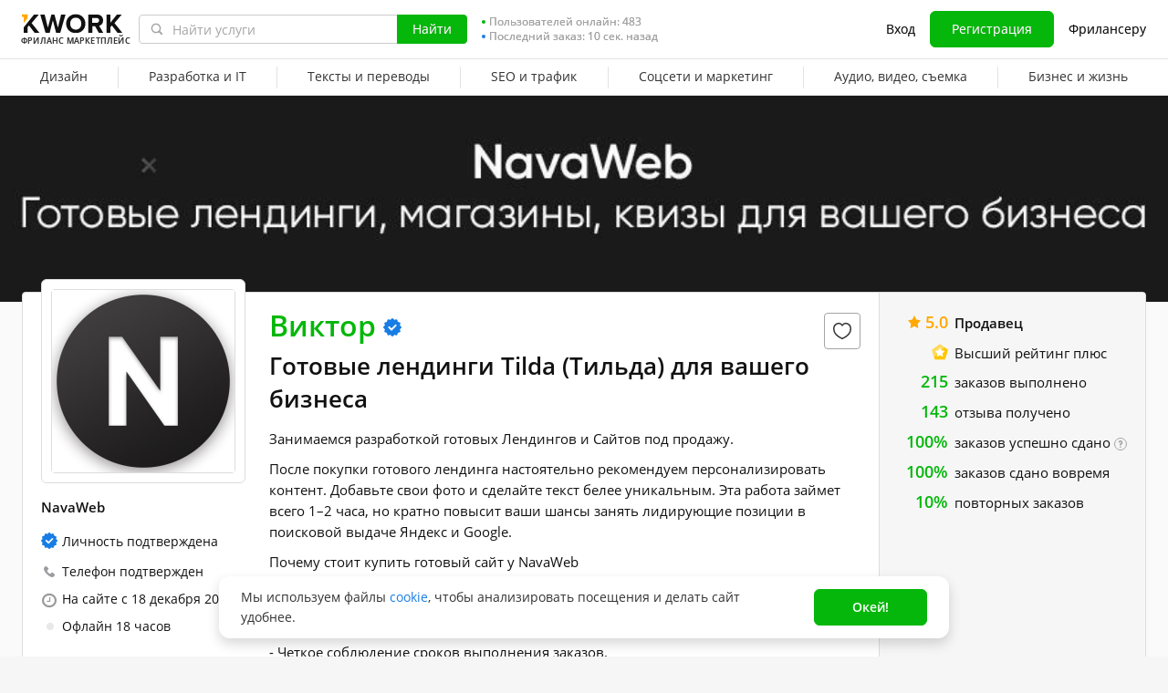

--- FILE ---
content_type: image/svg+xml
request_url: https://cdn-edge.kwork.ru/images/avatar/noprofilepicture.svg
body_size: 380
content:
<svg xmlns="http://www.w3.org/2000/svg" width="420" height="420" fill="none"><path d="M0 418.997l4.131-4.014c2.882-2.8 5.83-4.487 9.75-5.578 47.764-13.3 107.877-42.151 127.929-61.398 6.567-6.305 13.453-16.993 16.22-25.177 1.873-5.539 2.123-8.074 1.772-17.962-.526-14.838-2.772-20.129-13.164-31.018-10.265-10.758-13.879-19.305-16.175-38.261-.388-3.201-1.113-4.878-2.267-5.246-3.035-.969-12.278-9.192-15.617-13.894-7.197-10.135-9.551-27.337-4.959-36.244 1.796-3.485 6.346-7.643 9.52-8.703.685-.229.498-2.231-.542-5.824-5.537-19.121-7.332-47.686-4.011-63.834 3.608-17.548 8.267-27.104 18.335-37.604 11.465-11.957 28.956-22.388 47.233-28.168 8.316-2.63 19.694-3.944 31.845-4.071 12.151.128 23.529 1.441 31.845 4.071 18.277 5.781 35.768 16.212 47.233 28.168 10.068 10.5 14.727 20.056 18.335 37.604 3.321 16.148 1.526 44.713-4.011 63.834-1.04 3.593-1.227 5.595-.542 5.824 3.174 1.06 7.724 5.218 9.52 8.703 4.592 8.907 2.238 26.109-4.959 36.244-3.339 4.702-12.582 12.925-15.617 13.894-1.154.368-1.879 2.045-2.267 5.246-2.296 18.956-5.91 27.503-16.175 38.261-10.392 10.889-12.638 16.18-13.164 31.018-.351 9.888-.101 12.423 1.772 17.962 2.767 8.184 9.653 18.872 16.22 25.177 20.052 19.247 80.165 48.098 127.929 61.398 3.92 1.091 6.868 2.778 9.75 5.578l4.131 4.014V420H0v-1.003z" fill="#fff"/></svg>

--- FILE ---
content_type: text/javascript
request_url: https://cdn-edge.kwork.ru/js/locales/ru_RU/header.js?ver=274b198749ca0f0fe7_cors
body_size: 14717
content:
var translationsObject44371236507837761 = {"components/text-counter":{"maxText":"{{0}} из {{1}}","maxSymbolsText":"{{0}} из {{1}} символов","minText":"{{0}} из {{1}} минимум","minSymbolsText":"{{0}} из {{1}} символов минимум","bothText":"{{0}} из {{1}} (минимум {{2}})","bothSymbolsText":"{{0}} из {{1}} символов (минимум {{2}})"},"components/signup/signup":{"enterEmailAddress":"Нужно ввести адрес электронной почты","invalidEmailAddress":"Некорректный адрес электронной почты","registerPopupTitle":"Регистрация","email":"Электронная почта","enterPromoCode":"Введите промокод","promoCodeTitle":"Промокод","iHavePromoCode":"У меня есть промокод","buyer":"покупатель","seller":"продавец","next":"Далее","loginLength":"От 4 до 20 символов","loginOnlyLatin":"Только латинские буквы, цифры и знаки - и _","minPasswordLength":"Минимальная длина - 5 символов","passwordSimpleCombinations":"Не используйте логин в качестве пароля и простые комбинации, например 12345678","loginEmpty":"Нужно ввести логин","loginMustContainLeast4Characters":"Логин должен быть не короче 4-х символов","loginShouldNotExceed":"Логин не может быть длиннее {{0}} символов","loginMustContainOnlyLatinLetters":"Логин может содержать только латинские буквы, цифры и знаки - и _","passwordEmpty":"Нужно ввести пароль","doesNotAcceptMessages":"{{0}} не принимает сообщения от {{1}}. Используйте другой email, пожалуйста","fakeLogin":"Пожалуйста, укажите имя, не содержащее {{word}}","loginAlreadyTakenAddSymbols":"Такой логин занят, добавьте символы для уникальности","confirmNotRobot":"Подтвердите, что вы не робот","notAcceptMessages":"{{0}} не принимает сообщения от Kwork. Используйте другой email, пожалуйста","emailAssociatedWithDeletedKworkAccount":"Этот email уже использовался в аккаунте, который был удалён. Повторное использование email невозможно.","maximumEmailLength":"Максимальная длина email - {{0}} символов","chooseUsername":"Ваш логин (будет виден всем)","username":"Логин","emailForPhone":"Добавьте электронную почту","password":"Пароль","joinNow":"Зарегистрироваться","continueFacebook":"Войти через Facebook","loginViaVkontakte":"Войти через Вконтакте","orRegisterVia":"или","alreadyRegistered":"Уже зарегистрированы?","signInLinkTitle":"Войти","returnToLogin":"Вернуться ко входу"},"pages/settings/settings":{"passwordMustContainLeast":"Длина пароля должна быть не менее 5 символов","enterNewPassword":"Пожалуйста, введите новый пароль","passwordsNotMatch":"Пароль и подтверждение пароля не совпадают"},"components/change-password":{"newPassword":"Новый пароль","reEnterNewPassword":"Новый пароль (еще раз)","savePassword":"Сохранить пароль","passwordReset":"Восстановление пароля"},"components/login":{"signIn":"Вход","printEmailSignup":"Введите адрес электронной почты, на который был зарегистрирован аккаунт","resetPassword":"Сбросить пароль","sentAuthLinkNotificationText":"Для безопасности аккаунта воспользуйтесь ссылкой для входа, которую мы отправили на вашу почту. {{openTag}}Нужна помощь?{{closeTag}}","emailOrLogin":"Электронная почта или логин","password":"Пароль","toSignIn":"Войти","rememberMe":"Запомнить меня","forgotYourPassword":"Забыли пароль?","signWithGoogle":"Войти с Google","signWithApple":"Войти с Apple","newToKwork":"Нет аккаунта?","joinNow":"Зарегистрироваться"},"components/auth/auth-phone":{"authPhoneTitle":"Подтверждение личности"},"components/phone-setting-modal/recaptcha-mixin":{"confirmNotRobot":"Подтвердите, что вы не робот"},"pages/oauth-email":{"emailPlaceholder":"Введите адрес электронной почты","email":"Электронная почта","loginPlaceholder":"Имя аккаунта","login":"Логин","signup":"Зарегистрироваться"},"components/form-agreement/form-agreement":{"termsAgreementText":"Я ознакомлен(а), понимаю и принимаю {{termsLinkOpen}}Пользовательское соглашение{{termsLinkClose}}.","agreementText":"Я ознакомлен(а), понимаю и принимаю {{termsLink}}, {{privacyLink}}. Согласен(а) на сбор и обработку персональных данных в соответствии с 152-ФЗ и на получение email-рассылок","policyAgreementText":"Я ознакомлен(а) с {{policyLinkOpen}}Политикой обработки персональных данных{{policyLinkClose}}.","marketingAgreementText":"Я {{linkTagOpen}}согласен{{linkTagClose}} получать маркетинговые email рассылки.","errorText":"Обязательно"},"components/signup/signup-phone":{"incorrectCode":"Неверный код","confirmPhoneCodeText":"Звонок совершен на номер <strong>{{phone}}</strong>. Пожалуйста, введите последние 4 цифры звонящего номера.","confirm":"Подтвердить","reSendCode":"Запросить код повторно","enterYourPhoneNumber":"Номер телефона не указан","registerViaPhone":"Зарегистрироваться через телефон","registerViaEmail":"Зарегистрироваться через Email"},"components/auth/auth-two-factor":{"email":"E-mail","phone":"Телефон","unknownDeviceOrPlace":"Вы входите с незнакомого устройства или места.","infoTextGetCode":"Получите и введите одноразовый код для подтверждения, что вы - владелец аккаунта.","codeSended":"Код отправлен на <b>{{value}}</b>","selectMethod":"Выберите способ получения кода:","sendCode":"Получить код","sendCodeEmail":"Получить код на e-mail","sendCodeRepeat":"Отправить код повторно {{time}}","footerInfo":"Мы стремимся защитить ваш аккаунт от несанкционированного доступа. Введите полученный код для подтверждения, что вы - владелец аккаунта."},"common/login-popup":{"regainAccessContactSupport":"Для восстановления доступа к аккаунту обратитесь в {{openTag}}Службу Техподдержки{{closeTag}}.","exceededPhoneNumberVerificationLimit":"Лимит допустимых проверок телефонного номера исчерпан. Авторизация в аккаунт недоступна."},"components/nds-invoices-modal":{"serviceFee":"Сервисный сбор Kwork","nds":"НДС","total":"Итого","untilTheEnd2024":"Было до конца 2024","notTaxable":"Не облагается","sinceTheBeginning2025":"Было в 2025","reducedAsMuchAsPossible":"снизили, насколько возможно","sinceTheBeginning2026":"Стало с начала 2026","sinceSummer2026":"Будет с лета 2026","fromTo":"от {{from}}% до {{to}}%","includedInServiceFee":"Включен в сервисный сбор","modalTitle":"Счета с НДС с 2026 года","button":"Понятно","text1":"В связи со вступлением в силу закона от 12.07.2024 №176-Ф3 к сумме пополнения добавляется НДС.","text2":"Это немного увеличит общую комиссию при пополнении несмотря на то, что мы уменьшили сервисный сбор.","greenText":"Но есть отличная новость. В течение 2026 года, ориентировочно к концу осени, мы переведем вас на новый сервис безналичных безопасных сделок, в котором суммарная комиссия составит всего от {{from}}% до {{to}}%."},"legacy-js/refill-commission":{"refillWithMinCommissionTooltip":"Помогает обеспечивать работу Kwork 24/7, оплачивать платежные комиссии и развивать маркетплейс. Сервисный сбор составляет {{0}}% от суммы пополнения, но не менее {{1}}.","refillWithFixedCommissionTooltip":"Помогает обеспечивать работу Kwork 24/7, оплачивать платежные комиссии и развивать маркетплейс. Сервисный сбор составляет {{0}}% от суммы пополнения плюс {{1}}.","refillCommissionTooltip":"Помогает обеспечивать работу Kwork 24/7, оплачивать платежные комиссии и развивать маркетплейс. Сервисный сбор составляет {{0}}, а для сумм от {{1}} - всего {{2}}%.","refillCommissionAdd":"+ сервисный сбор:","refillProviderFeeAdd":"+ комиссия платежной системы"},"components/tochka-bank-modal":{"modalTitle":"Детали заказа","button":"Перейти к оплате","textBottom":"Для оплаты вы будете перенаправлены на сайт","bankName":"АО «Точка Банк»","price":"Цена","serviceFee":"Сервисный сбор","summary":"Итого","securityTitle":"Гарантия безопасности заказа","securityMessage":"Ваши средства под защитой Kwork на время выполнения заказа. Продавец получает оплату после того, как вы проверите и примите заказ. Гарантия возврата 100% в случае просрочки или невыполнения заказа."},"components/balance-popup":{"minimalBillRefillBalanceWithCommission":"Пополнение по безналичному переводу возможно на сумму не менее {{minBalance}} руб. Сервисный сбор от {{minCommission}}% до {{maxCommission}}% в зависимости от суммы пополнения.","minimalBillRefillBalanceOld":"Пополнение по безналичному переводу возможно на сумму не менее {{minBalance}} руб. Сервисный сбор при пополнении счета через банк составляет","minimalBillRefillBalance":"Пополнение по безналичному переводу возможно на сумму не менее {{minBalance}} руб. Сервисный сбор при пополнении счета через банк составляет {{commission}}%","addFundsToBalance":"Пополнение баланса","goToPayment":"Перейти к оплате","addFunds":"Пополнить баланс","createInvoice":"Выписать счет","cardCountryTitleEn":"Пожалуйста, выберите страну использования вашей банковской карты:","cardCountryTitle":"Страна карты","enterAmount":"Введите сумму","enterAmountGreaterThan":"Введите сумму от {{0}} руб","minimumValue":"{{min}} минимум","minimumAmount":"Минимальная сумма","maximumAmount":"Максимальная сумма","termsOfService":"Оплачивая заказ, вы принимаете условия {{openTag}}Договора-оферты{{closeTag}}","closeBalancePopup":"Отмена","keepEnoughFunds":"Пополняйте с запасом, чтобы {{tagBr}}всегда заказывать в один клик","paymentMethod":"Способ оплаты","payPal":"Вы не можете пополнять счет через PayPal. Пожалуйста, выберите другой вариант.","cardCountryTitleTooltip":"Для обработки платежей мы используем различные платежные сервисы, в зависимости от страны вашей карты","cardCountryPlaceholder":"Выберите страну вашей карты","amount":"Сумма, ","summary":"Итого","withNds":"+ НДС.","serviceFeeLearnMore":"Подробнее","serviceFee":"Сервисный сбор","serviceFeeVAT":"+ НДС ({{ndsPercent}}%)","serviceFeeTotal":"Итого к оплате"},"components/payer-company-link":{"companyLinkTooltip":"Ваша компания отправлена на проверку. Мы сообщим, как только она будет проверена. Если компания проверяется дольше 5 минут, обратитесь в {{linkOpen}}Службу Поддержки{{linkClose}}.","addCompany":"Добавить компанию","businessTooltip":"В бизнес-аккаунте можно оплачивать услуги фрилансеров с расчетного счета. В личном аккаунте - банковской картой физического лица.","businessTooltipLink":"Подробнее","business":"Бизнес","private":"Личный"},"js/bill-form-modal/bill-form-modal-field":{"legacyTranslation2":"Возможен ввод только русских букв","legacyTranslation3":"Недостаточно цифр","legacyTranslation5":"не может содержать более {{0}} цифр","legacyTranslation4":"должен содержать {{0}} цифр"},"components/bill-form-modal/account-statement":{"ofertaAgreementText":"Принимаю {{ofertaAgreementLinkOpen}}Договор-оферту{{ofertaAgreementLinkClose}}.","policyAgreementText":"Даю {{approvalLinkOpen}}согласие{{approvalLinkClose}} на обработку моих персональных данных в соответствии с {{policyLinkOpen}}Политикой обработки персональных данных{{policyLinkClose}}.","attentionOneEntity":"Пополнять баланс аккаунта безналом можно только с одного юрлица. После первой успешной оплаты к вашему аккаунту будет привязано юрлицо, с которого поступит оплата.","edoTip":"Если вам нужны оригиналы документов, вы можете настроить ЭДО на странице Баланса. Оригиналы документов  в бумажном виде не предоставляются.","ofertaAgreementErrorText":"Необходимо принять Договор-оферту","policyAgreementErrorText":"Необходимо дать согласие на обработку персональных данных"},"components/bill-form-modal/bill-form-modal":{"changeAccountStatementTitle":"Изменение реквизитов компании","changeAccountStatementText":"Для изменения реквизитов компании, напишите в {{tagOpen}}Службу поддержки{{tagClose}}.","back":"Назад","writeSupport":"Написать в Службу поддержки"},"components/ban-ru-modal":{"accessTitle":"Доступ ограничен","notResident":"Я не резидент РФ","previewText":"К сожалению, вынуждены сообщить, что резиденты РФ в настоящее время не могут использовать сайт Kwork.com. Приносим извинения за временные неудобства. Как только ситуация изменится, мы обязательно вам сообщим.","notResidentTitle":"Доступ ограничен","confirm":"Подтверждаю","location":"Произошла ошибка, и вы не резидент РФ? Пожалуйста следуйте инструкции:","checkboxLabel":"Я подтверждаю, что не являюсь резидентом РФ"},"components/country-select-modal":{"modalTitle":"Выберите свой регион","send":"OK","regionSelectPlaceholder":"Выберите регион"},"components/fssp-warning-modal":{"text2":"ФССП (Федеральная служба судебных приставов) прислала в банк Точка требование о заморозке средств вашей компании по {{linkTagOpen}}исполнительному производству{{linkTagClose}}. Для урегулирования ситуации обратитесь к судебному приставу, запустившему исполнительное производство.","title":"Почему заморожены средства?","button":"Понятно","text1":"Средства, которые вы внесли безналичным способом от лица компании, хранятся на виртуальном балансе номинального счета в банке Точка. Ваша компания является бенефициаром этих средств (Статья 860.1 ГК РФ)."},"pages/header/general":{"submenuVeryPopular":"Очень популярная рубрика","submenuNew":"Новый","submenuBeta":"БЕТА","logoSubtext":"Фриланс маркетплейс","menuItemSignIn":"Вход","forFreelancers":"Фрилансеру","emptyInbox":"У вас пока нет новых сообщений.","emptyNotification":"У вас пока нет новых уведомлений.","menuItemChat":"Чат","onlineUsers":"Пользователей онлайн","lastOrderDate":"Последний заказ: {{time}} назад","menuItemOrders":"Заказы","menuItemExchange":"Проекты","menuItemFavorites":"Избранное","menuItemKworks":"Кворки","menuItemProjects":"Биржа","menuItemPortfolio":"Портфолио","menuItemAnalytics":"Аналитика","menuItemMore":"Еще","leaveYourFeedbackAboutKwork":"Оставьте свое мнение о Kwork и получите награду в профиль.","goToSurvey":"Перейти к опросу","newRequest":["{{openTag}}+%count%{{closeTag}} новый проект за сутки","{{openTag}}+%count%{{closeTag}} новых проекта за сутки","{{openTag}}+%count%{{closeTag}} новых проектов за сутки"]},"components/price-with-currency/price-with-currency":{"from":"от ","rubles":["рубль","рубля","рублей"]},"components/cart":{"cartCountFull":"Количество","cartKworkName":"Кворк","cartCount":"Кол-во","cartOptions":"Доп. опции","cartPrice":"Сумма","cartButton":"Заказать","cartEmpty":"Корзина пуста. Но так быть не должно ;)<br>Добавляйте кворки, делайте заказы!","extraOption":["{{0}} опция","{{0}} опции","{{0}} опций"]},"components/balance-dropdown":{"fsppBalanceValue":"{{amount}} руб.","fsppBalanceTotal":"Всего:","fsppBalanceLocked":"Заморожено ФССП:","fsppBalanceAvailable":"Доступно:","fsppBalanceLink":"Подробнее","addFunds":"Пополнить баланс"},"components/support-phones/support-phones":{"needHelp":"Все еще нужна помощь?","contactUs":"Свяжитесь с нами по адресу {{supportEmail}}","callUs":"Или позвоните нам","changeLocation":"Сменить местоположение"},"legacy-translations":{"publicHtmlThemesComponentsHeaderNotificationsDropdownboxTpl1":"У вас пока нет новых уведомлений.","srcClassesHelpersJs1":"Январь","srcClassesHelpersJs2":"Февраль","srcClassesHelpersJs3":"Март","srcClassesHelpersJs4":"Апрель","srcClassesHelpersJs5":"Май","srcClassesHelpersJs6":"Июнь","srcClassesHelpersJs7":"Июль","srcClassesHelpersJs8":"Август","srcClassesHelpersJs9":"Сентябрь","srcClassesHelpersJs10":"Октябрь","srcClassesHelpersJs11":"Ноябрь","srcClassesHelpersJs12":"Декабрь","srcClassesHelpersJs13":"год","srcClassesHelpersJs14":"года","srcClassesHelpersJs15":"лет","srcClassesHelpersJs16":"месяц","srcClassesHelpersJs17":"месяца","srcClassesHelpersJs18":"месяцев","srcClassesHelpersJs19":" и "},"common/menu":{"buyer":"Я покупатель","seller":"Я продавец","kwork10Years":"Отмечаем ДР Kwork вместе!","menuBlackFridayTextLink":"ЧП! -50% на кворки","winIphone":"Выиграйте iPhone 16","profile":"Профиль","settings":"Настройки","menuCashFlow":"Денежный Поток","hidden":"Черный список","help":"Помощь","employed":"Увеличьте доход на 47%","moderation":"Модерация","logout":"Выйти"},"pages/index/worker-status":{"helpYouCanActivateYourKwork":"Можно активировать кворки, установив статус «Принимаю заказы» или временно отключить их, установив статус «Занят».","helpWhyChangeStatus":"Зачем приостанавливать кворки?","helpFailureSellActiveKwork":"Отказ от продажи активного кворка снижает рейтинг ответственности. Кворки хуже ранжируются, а продажи падают. Чтобы не допускать снижения рейтинга, установите статус «Занят», когда не готовы принимать новые заказы.","helpFaqTitle":"Частые вопросы","helpAffectedIfBusy":"1. Если установить статус «Занят», кворки будут ранжироваться хуже?","helpAffectedIfBusyAnswer":"Нет. Рейтинг кворков не меняется. Они лишь временно скрываются из каталога.","helpDoesStatusAffectOrders":"2. Влияет ли статус на текущие заказы?","helpDoesStatusAffectOrdersAnswer":"Нет. Их нужно выполнить как обычно в срок и качественно.","helpChangeStatus":"3. Как поменять статус?","helpChangeStatusAnswer":"Просто нажмите на переключатель. Также поменять статус можно на странице «Мои кворки».","statusFree":"Принимаю заказы","busy":"Занят","changeStatus":"Изменить статус","unpauseTitle":"Настройка активации","unpauseAllKworks":"активировать все кворки","unpauseActiveBeforeBusy":"активировать кворки, которые были активны до включения статуса «Занят»"},"components/custom-search":{"legacyTranslation1":"Недавний поиск","legacyTranslation2":"Очистить","legacyTranslation3":"Пользователи с логином","placeholderFindServices":"Найти услуги","services":"Услуги","buttonSearch":"Найти"},"time":{"todayCapitalLetter":"Сегодня","yesterdayCapitalLetter":"Вчера","dayCountShort":"{{0}} д.","hourCountShort":"{{0}} ч.","minuteCountShort":"{{0}} мин.","secondCountShort":"{{0}} сек.","january":["январь","января","января"],"february":["февраль","февраля","февраля"],"march":["март","марта","марта"],"april":["апрель","апреля","апреля"],"may":["май","мая","мая"],"june":["июнь","июня","июня"],"july":["июль","июля","июля"],"august":["август","августа","августа"],"september":["сентябрь","сентября","сентября"],"october":["октябрь","октября","октября"],"november":["ноябрь","ноября","ноября"],"december":["декабрь","декабря","декабря"],"dayCount":["{{0}} день","{{0}} дня","{{0}} дней"],"hourCount":["{{0}} час","{{0}} часа","{{0}} часов"],"minuteCount":["{{0}} минута","{{0}} минуты","{{0}} минут"],"secondCount":["{{0}} секунда","{{0}} секунды","{{0}} секунд"],"dayCountGenitive":["{{0}} дня","{{0}} дней","{{0}} дней"]},"pages/event/general":{"accountSuspendedWithDate":"Ваша учетная запись заблокирована до {{date}}","accountSuspended":"Ваша учетная запись заблокирована","accountSuspendedReason":"Причина: {{reason}}","cardLimit":"В целях обеспечения безопасности пополнение баланса аккаунта возможно только с 3 разных карт в течение 30 дней. Пожалуйста, воспользуйтесь одной из трёх карт, с которых вы уже пополняли аккаунт. Если вам необходимо увеличить этот лимит, обратитесь в {{linkStart}}Службу поддержки{{linkEnd}}","eventAutomaticallyPaused":"У вас есть кворк, у которого доля загруженных работ в портфолио ниже {{percent}}%. Этот кворк поставлен на паузу. {{openTag}}Подробнее...{{closeTag}}","lowPortfolioTextPaused":"У вас есть кворк, в который загружено менее 5 работ портфолио. Этот кворк поставлен на паузу. {{openTag}}Подробнее...{{closeTag}}","kworksPausedReasonWithDate":"Ваши кворки заблокированы до {{date}}.{{newLine}} Причина: {{reason}}.","kworksPausedReason":"Ваши кворки заблокированы.{{newLine}} Причина: {{reason}}.","kworksWereHiddenHiddenBecauseYouHaveNotSignedInFor18Months":"Ваши кворки скрыты, поскольку вы не заходили в систему 18 месяцев.<br>{{openTag}}Нажмите{{closeTag}}, чтобы включить их.","kworkUnblockAbuseUnblock":"Пожалуйста, избегайте перечисленных выше ситуаций! Нажмите {{linkStart}}разблокировать{{linkEnd}}, и ваши кворки сразу станут доступными для заказа из вашего профиля. Однако они все еще будут скрыты из каталога в течение {{time}}.","kworksUnpaused":"Ваши кворки станут доступными в каталоге {{date}} в {{time}}","checkOrdersTasks":"У вас остался 1 день, чтобы проверить работу по задачам в {{linkStart}}заказах{{linkEnd}}. Если за это время вы не проверите их, они будут приняты автоматически.","checkOrders":"У вас остался 1 день, чтобы проверить выполненные {{linkStart}}заказы{{linkEnd}}. Если за это время вы не проверите их, они будут приняты автоматически.","checkOrderTask":"У вас остался 1 день, чтобы проверить работу по задаче в заказе \"{{orderLink}}\". Если за это время вы не проверите его, работа по задаче будет принята автоматически.","checkOrder":"У вас остался 1 день, чтобы проверить выполненный заказ \"{{orderLink}}\". Если за это время вы не проверите его, он будет принят автоматически.","weekendsAvailability":"Если вы не работаете в выходные, {{openTag}}скройте свои кворки{{closeTag}} на этот период, чтобы избежать снижения рейтинга и негатива покупателей.","hasExpiredOrderReceiptNotification":"У вас есть заказы без вовремя загруженных чеков, поэтому работа с новыми заказами временно ограничена. {{openTag}}Подробнее{{closeTag}}","kworksPausedReasons":"Ваши кворки заблокированы. Возможны следующие причины блокировки:{{newLine}}\n- Получен новый заказ, но в течение {{time}} вы не начали над ним работу;{{newLine}}\n- Заказ был отменен вами или покупателем по неуважительной с вашей стороны причине;{{newLine}}\n- Вы не ответили на личные сообщения от нового покупателя в течение {{time}}.","ie":"Внимание! В браузерах Internet Explorer сайт может отображаться и работать некорректно.{{newLine}} Пожалуйста, воспользуйтесь другим браузером.","visaMasterCard":"По многочисленным просьбам пользователей мы добавили возможность вывода денежных средств на карты Visa и MasterСard России.","moderationExtended":"В связи с большой очередью кворков на модерации срок модерации временно увеличен до 5 рабочих дней.","fundsIncreased":"В связи с техническими сложностями на стороне платежной системы срок зачисления средств при пополнении баланса может быть увеличен. Приносим извинения за неудобства.","noHolidaysWithdrawals":"В праздничные дни вывод средств не осуществляется. Ближайшая дата вывода - 13 мая.","virtualLogin":"Вы виртуально авторизованы под удаленным пользователем","updateWidgetCode":"<strong>Внимание!</strong> Обновите код ваших виджетов. Код виджетов изменился.","virtualAuthHacked":"Вы виртуально авторизованы под взломанным пользователем"},"components/after-registration-events":{"letterNotDelivered2":"Не получается доставить письмо на почтовый адрес {{email}}","emailSilentBannedTitle":"Ваш email указан с ошибкой или является временным.","needActivateAccount":"Вам нужно активировать свой аккаунт","letterNotDeliveredDesc2":"Проверьте правильность написания почтового адреса. Если он указан неверно - измените email. {{lineBreak}} Проверьте переполнение почты и проблемы с сервером. Если всё хорошо - возобновите отправку.","emailSilentBannedText":"Для активации аккаунта измените email и верифицируйте его.","needActivateAccountDesc":"На ваш email отправлено письмо со ссылкой, перейдите по ней для активации аккаунта.","changeEmail":"Изменить email","resumeSendingButton":"Возобновить отправку","changeEmailPlaceholder":"Новый адрес","updateAndSend":"Обновить и отправить","resendEmail":"Отправить письмо повторно","seconds":"сек"},"js/kwork-view/cashless-unavailable-notification":{"cashlessUnavailableUpdated":"Этому продавцу нельзя оплатить безналом. Можно оплатить картой как частное лицо.","learnMore":"{{linkOpen}}Подробнее{{linkClose}}"},"pages/general/recommendation-app-desktop":{"installMobileAppText":"Установите мобильное приложение Kwork, чтобы не пропустить важные события в вашем аккаунте!","install":"Установить"},"components/mobile-nav/general":{"itemSignIn":"Вход","menuItemCategories":"Каталог услуг","itemOrders":"Заказы","itemExchange":"Проекты","itemFavorites":"Избранное","itemHelp":"Помощь","itemToHomepage":"На главную","itemAnalytics":"Аналитика продаж","itemProfile":"Профиль и настройки","itemPortfolio":"Портфолио","itemSignOut":"Выход","buyer":"Я покупатель","seller":"Я продавец"},"js/header/mobile-catalog/mobile-catalog-item-mark":{"legacyTranslation1":"Очень популярная рубрика","legacyTranslation2":"Новый","legacyTranslation3":"БЕТА"},"pages/inbox/conversation-message":{"hiddenContactsText":"контактные данные скрыты","hiddenContactsTooltip":"В целях обеспечения безопасности сделок на Kwork не поддерживается передача контактных данных. {{linkStart}}Подробнее{{linkEnd}}"},"js/header/mobile-catalog":{"legacyTranslation1":"Категории"},"components/mobile-nav/footer":{"desktop":"Версия для компьютера"},"components/mobile-nav/help-links":{"itemFAQ":"Вопрос-ответ","itemHowEarnKwork":"Как зарабатывать на Kwork","protection":"Программа защиты покупателей","itemContactSupport":"Служба поддержки","helpItemTerms":"Пользовательское соглашение","itemHelp":"Помощь"},"components/mobile-nav/useful-links":{"usefulItemForBuyers":"Покупателям","usefulItemCases":"Кейсы","usefulItemForSellers":"Фрилансерам","usefulItemKworkBook":"Как зарабатывать на Kwork","usefulItemWorldwide":"Продавайте кворки за $","usefulItemMobileApp":"Мобильное приложение","usefulItemReferralProgram":"Партнерская программа","usefulItemBlog":"Блог","usefulTitle":"Полезное"},"pages/mobile-nav/worker-items":{"kworks":"Кворки","orders":"Заказы","exchange":"Биржа","in24Hours":"за сутки","employed":"Увеличьте доход на 47%","newRequest":["проект","проекта","проектов"]},"pages/manage-kworks/kwork-limit-modal":{"modalTitleTooltip":"На Kwork изменен лимит по максимальному количеству кворков в одном аккаунте, теперь он составляет 300 штук. {{openLink}}Подробнее{{closeLink}}","radioText1":"Активировать кворки с наивысшим рейтингом","radioTooltip1":"{{openTag}}Автоматически будут активированы кворки с положительным рейтингом, по которым были успешно выполненные заказы. В случае, если таких кворков окажется более 300 — будут активированы 300 кворков с самым высоким рейтингом. {{openLink}}Подробнее о рейтинге{{closeLink}}{{closeTag}}{{openTag}}Если таких кворков менее 300 – вы сможете активировать недостающие до лимита кворки вручную.{{closeTag}}","radioText2":"Выбрать кворки для активации вручную","modalTitle":"Количество кворков для активации превышает лимит","buttonConfirm":"Подтвердить","modalText":"Выберите подходящий вам вариант:"},"pages/general/recommendation-app":{"kworkFor":"Kwork для","install":"Скачать"},"components/self-employed-modal":{"changingPaymentDetails":"Изменение платежных реквизитов","trackModalTitle":"Подтверждение статуса самозанятого или ИП","notificationModalTitle":"Изменение комиссии на вывод","statusSelfEmployedRejectedTitle":"Проверка самозанятости не пройдена","statusIndividualEntrepreneurRejectedTitle":"Проверка ИП не пройдена","statusPendingTitle":"Проверка данных","statusSelfEmployedSuccessTitle":"Проверка самозанятости прошла успешно","statusIndividualEntrepreneurSuccessTitle":"Проверка ИП прошла успешно","title":"Подтвердите статус самозанятого или ИП","checkSelfEmployedTitle":"Проверка данных cамозанятого","checkIndividualEntrepreneurTitle":"Проверка данных ИП","checkText":"Для работы с компаниями нужно подтвердить, что у вас есть статус «Самозанятый» или «ИП» ({{openTag}}как стать самозанятым{{closeTag}}). ","noticeTooltipListItem3":"Как обеспечивается безопасность данных самозанятого?","noticeTooltipLinkIndividualEntrepreneur":"Как обеспечивается безопасность данных ИП?","noticeTooltipListItem1":"Данные надежно защищены алгоритмом шифрования, не видны покупателю и используются исключительно для выплаты средств на ваш банковский счет.","noticeTooltipListItem2":"Партнер по выплатам – Банк Точка (лицензия банка России № 3545 от 03.02.2023).","selfEmployed":"самозанятого","individualEntrepreneur":"ИП","pendingText":"Проверка данных займет от 1 минуты до нескольких часов. {{newLine}}Пожалуйста, ожидайте обновления статуса в вашем профиле. {{newLine}}{{linkOpen}}Как я узнаю, что мой статус подтвержден?{{linkClose}}","successText":"Поздравляем! Ваш статус {{userType}} подтвержден. Информация отображена в вашем Профиле и в Настройках. {{linkOpen}}Подробнее{{linkClose}}","rejectedSelfEmployedText1":"К сожалению, нам не удалось подтвердить ваш статус самозанятого. Пожалуйста, убедитесь, что все данные заполнены правильно и вы стоите на учете как плательщик налога на профессиональный доход.","rejectedIndividualEntrepreneurText1":"К сожалению, нам не удалось подтвердить ваш статус ИП. Пожалуйста, убедитесь что все данные заполнены правильно. ","rejectedText2":"Если данные верны, вы можете отправить повторный запрос на проверку данных или написать в {{openTag}}Службу поддержки{{closeTag}}, чтобы попытаться решить данную проблему.","addressSuccessfullyUpdatedButton":"ОК","readyButton":"Готово","pendingButton":"Понятно","closeButton":"Закрыть","repeatButton":"Повторный запрос","addressSuccessfullyUpdatedText":"Адрес успешно прошел проверку","textNotificationNew1":"Комиссия за вывод средств резидентов РФ, не имеющих подтвержденного статуса самозанятого или ИП составляет 7%. В то же время {{openTag}}для продавцов самозанятых{{closeTag}} и {{openTag}}ИП{{closeTag}} комиссия за вывод средств варьируется от 1% до 3% в зависимости от способа выплаты и типа клиента. {{linkOpen}}Подробнее о снижении комиссии{{linkClose}}.","titleNotificationNew1":"Снизьте комиссию до 1%, не переплачивайте!","textNotification3":"Пройдите регистрацию на Kwork как самозанятый (или ИП), чтобы получить следующие преимущества:","listNotificationTitle1":"Уменьшение комиссии","listNotificationText1":"Если вы самозанятый или ИП, то комиссия за вывод средств по сделкам с компаниями составит всего 1%. Деньги будут отправлены автоматически по указанным реквизитам сразу после завершения заказа. По сделкам с физическими лицами комиссия на вывод составит 3%. Таким образом вы экономите до 6% при выводе средств.","listNotificationTitle2":"Повышение дохода","listNotificationText2":"Kwork переходит на такое взаимодействие с юридическими лицами из РФ, при котором оказывать им услуги смогут только самозанятые и ИП. Весь объем их заказов перераспределится на самозанятых и ИП. По нашим прогнозам, доход каждого фрилансера со статусом самозанятого или ИП на Kwork в течение года вырастет на 47%. А в течение следующих 2-3 лет до 80%+, так как доля заказов от юрлиц постоянно растет.","text1":"Если вы уже зарегистрированы как самозанятый (или ИП), скорее подтверждайте свой статус на Kwork. Если нет - зарегистрироваться как самозанятый проще простого, понадобится буквально 5 минут.","text2":"Выберите свой вариант, чтобы продолжить:","link1":"Я хочу узнать, как стать самозанятым","link2":"Я самозанятый","link3":"Я ИП","noticeText":"Покупатели на Kwork не получат доступ к вашим персональным данным.","detailLink":"Подробнее","checkListItem1":"Заполните данные в полях ниже.","checkListItem2":"На \"Шаге 2\" укажите банковские реквизиты для получения выплат после заказа.","checkListItem3":"После успешной проверки, в вашем профиле отобразится статус, что вы работаете с компаниями.","pendingHeader":"Данные успешно сохранены","acquaintedCheckbox":"Ознакомился с информацией"},"components/self-employed-poll-modal":{"modalCancelledTitle":"Увеличьте доход на Kwork!","modalTitleUpdated":"Увеличьте доход на Kwork!","cancelledText":"Если в будущем вы захотите получать заказы от компаний, то вам нужно будет подтвердить статус самозанятого или ИП в Шаге Nº5 на {{linkOpen}}странице продавца{{linkClose}}.","buttonSuccess":"Понятно","readyBtn":"Готов подтвердить статус прямо сейчас","cancelBtn":"Не хочу получать заказы от компаний","cancelledHeader":"Вы отказались получать заказы от компаний","text1Updated":"На Kwork активно регистрируются новые компании, которые могут работать только с продавцами, подтвердившими статус самозанятого или ИП. И до конца 2025 года все заказы по безналу станут доступны только для этих продавцов. Компаний становится все больше, заказы от них поступают все чаще. Не хватает только вас!","modalHeaderUpdated":"Подтверждайте статус самозанятого или ИП, чтобы получить все преимущества:","advantageTitle1":"Снижение конкуренции","advantageText1Updated":"Компании могут делать заказы по безналу только у продавцов с подтвержденным статусом. Кворки таких продавцов выделяются специальным бейджем в каталоге для компаний.","advantageTitle2":"Уменьшение комиссии","advantageText2Updated":"После подтверждения статуса комиссия на вывод средств по заказам от физлиц снизится до 3% (вместо 7%), а по заказам от компаний составит всего 1%!","advantageTitle3":"Увеличение дохода","advantageText3":"За счет снижения конкуренции и уменьшения комиссии растет доход фрилансеров с подтвержденным статусом. Кроме того, по заказам от компаний средний чек в 3 раза выше, чем по заказам от физлиц.","text2Updated":"Хотите работать с компаниями, получать больше заказов и увеличить свой доход? Нажмите кнопку ниже, чтобы подтвердить статус самозанятого или ИП прямо сейчас!"},"components/tax-status-modal":{"taxSystem1":"УСН (Упрощенная система налогообложения)","taxSystem2":"ОСНО (Общая система налогообложения)","taxSystem3":"НПД (самозанятый)","taxSystemOther":"Другая (АУСН, ПСН, ЕСХН)","ndsRateNone":"Не применяется","ndsRate5":"5%","ndsRate7":"7%","ndsRate22":"22%","taxStatusConfirmTitle":"Подтвердите корректность данных","taxStatusTitle":"Статус налогообложения","taxStatusText":"Корректный документооборот по сделкам очень важен для бухгалтерской отчетности, а ошибки в нем могут привести к штрафам со стороны ФНС. Для того, чтобы обеспечить документооборот без ошибок, нам необходимо запросить ваш актуальный налоговый статус. {{openTag}}Подробнее о системе налогообложения.{{closeTag}}","checkboxArticleTooltip":"{{openTag}}{{openLink}}Статья 431.2 ГК РФ{{closeLink}} (\"Заверения об обстоятельствах\") позволяет одной стороне договора официально гарантировать другой стороне, что определенные факты, важные для сделки, являются правдой (например, \"я плательщик НДС\", или \"у меня есть лицензия\"). \n{{openTag}}Если эти заверения окажутся ложными, виновная сторона обязана будет возместить все убытки, которые понесет из-за этого вторая сторона.{{closeTag}}","confirmText1":"Вы указали, что применяете {{tax}} и НДС {{nds}}. ","cancelButton":"Отмена","signButton":"Все верно, подписать","taxStatusButton":"Подписать","confirmText2":"Ошибки могут привести к налоговым проверкам, штрафам и санкциям.","confirmText3":"Напоминаем, вы несете финансовую ответственность за достоверность этих сведений","checkboxArticleLabelLink":"ст. 431.2 ГК РФ","formTitle":"Пожалуйста, ответьте на вопросы:","formQuestionTaxSystem":"Укажите вашу систему налогообложения начиная с 2026 года:","formQuestionNdsRate":"Какую ставку НДС вы применяете начиная с 2026 года?","formQuestionData":"Дата, с которой применяется данный статус и ставка НДС:","placeholderSelectDate":"Выберите дату","checkboxArticleLabel":"Я подтверждаю, что указанные сведения являются полными и достоверными. Я понимаю, что данное Информационное письмо является заверением об обстоятельствах в значении"},"components/quick-faq":{"legacyTranslation1":"Вопросы - Ответы","legacyTranslation2":"Результаты поиска по запросу","legacyTranslation3":"К сожалению, по этому запросу ничего не найдено. Сформируйте другой запрос.","legacyTranslation4":"Популярные статьи"},"components/upload-receipts-modal":{"title":"Загрузите чеки по выполненным заказам","closeButton":"Отмена","uploadButton":"Загрузить чеки","text":"У вас не загружены чеки по заказам, выполненным более 7 дней назад. До загрузки чеков действуют временные ограничения:","listItem1":"остановлены ваши активные кворки","listItem2":"не получится принять новый заказ в работу, сделать отклик или создать кворк","text2":"После загрузки чеков ограничения снимутся автоматически.","more":"Подробнее"},"components/yescrow-add-company-modal":{"addressLabel":"Укажите полный юридический адрес","addressPlaceholder":"Город, улица, дом, квартира/офис","addressErrorEmpty":"Укажите полный юридический адрес","innLabel":"Укажите ИНН организации, которая будет оплачивать услуги фрилансеров","innPlaceholder":"ИНН компании","innErrorEmpty":"Укажите ИНН организации","innErrorMin":"Недостаточно цифр","innErrorMax":"ИНН не может содержать более 12 цифр","agreementTooltip":"{{linkOpen}}Что такое простая электронная подпись?{{linkClose}}","statusPendingTitle":"Проверка данных","headerSuccess":"Компания успешно добавлена","headerRejected":"Компания не добавлена","header":"Добавьте свою компанию","pendingButton":"Понятно","buttonSuccess":"Пополнить баланс","buttonRejected":"Написать в Службу поддержки","addCompany":"Добавить","pendingText":"Проверка данных займет от 1 минуты до нескольких часов. {{newLine}}Пожалуйста, ожидайте обновления статуса в вашем профиле.","rejectedTextErrorBank":"К сожалению, от банка было получено сообщение о невозможности добавления данной компании. Проверьте данные и попробуйте снова или обратитесь в {{linkOpen}}Службу поддержки{{linkClose}}, чтобы попытаться решить данную проблему.","rejectedTextErrorKwork":"В любом случае вы можете продолжать работать на Kwork как обычно, оплачивая услуги банковской картой как частное лицо.","rejectedTextError":"Произошла ошибка и компания не была добавлена. Пожалуйста, сообщите об этом в {{linkOpen}}Службу поддержки{{linkClose}}.","pendingHeader":"Данные успешно сохранены","pendingTextLink":"Как я узнаю, что компания добавлена?","successText1":"Поздравляем! Компания добавлена.","successText2":"Теперь вы сможете пополнять баланс и оплачивать услуги продавцов на Kwork безналичным способом со своего расчетного счета.","addCompanyAttention":"В аккаунт можно добавить только одну компанию. После добавления компании, данные этого юрлица будут привязаны к вашему аккаунту и вы сможете оплачивать услуги в этом аккаунте с расчетного счета этой компании.","accept":"Я ознакомлен(а), понимаю и принимаю","serviceAgreement":"Договор оказания услуг","and":"и","signatureAgreement":"Соглашение об использовании ПЭП","agreementPolicyText1":"Я даю","agreementPolicyText2":"согласие","agreementPolicyText3":"на обработку моих персональных данных в соответствии с","agreementPolicyText4":"Политикой обработки персональных данных"},"components/quick-faq/quick-faq-search":{"legacyTranslation1":"Задайте свой вопрос"},"common/cart-module":{"kworkAddedToCart":["кворк добавлен в корзину","кворка добавлены в корзину","кворков добавлены в корзину"]}};for(var key in translationsObject44371236507837761){if (window.translations && window.translations.hasOwnProperty(key)){window.translations[key]=Object.assign(window.translations[key],translationsObject44371236507837761[key])}else{if(!window.translations) {window.translations = {};}window.translations[key]=translationsObject44371236507837761[key]}}

--- FILE ---
content_type: text/javascript
request_url: https://cdn-edge.kwork.ru/js/locales/ru_RU/common-top.js?ver=277dba5ca3dd971eda_cors
body_size: -222
content:
var translationsObject7475947167739818515 = {"legacy-translations":{"srcLegacyJsCommonTopUtilsJs1":"руб."}};for(var key in translationsObject7475947167739818515){if (window.translations && window.translations.hasOwnProperty(key)){window.translations[key]=Object.assign(window.translations[key],translationsObject7475947167739818515[key])}else{if(!window.translations) {window.translations = {};}window.translations[key]=translationsObject7475947167739818515[key]}}

--- FILE ---
content_type: image/svg+xml
request_url: https://cdn-edge.kwork.ru/images/kwork/user-level-top-rated-plus.svg?ver=1
body_size: 167
content:
<svg xmlns="http://www.w3.org/2000/svg" width="14" height="14" fill="none"><mask id="A" maskUnits="userSpaceOnUse" x="0" y="0" width="14" height="14" mask-type="alpha"><path d="M6.412.427a1 1 0 0 1 1.176 0l5.957 4.328a1 1 0 0 1 .363 1.118l-2.276 7.003a1 1 0 0 1-.951.691H3.318a1 1 0 0 1-.951-.691L.092 5.873a1 1 0 0 1 .363-1.118L6.412.427z" fill="#177de6"/></mask><g mask="url(#A)"><path d="M6.412.427a1 1 0 0 1 1.176 0l5.957 4.328a1 1 0 0 1 .363 1.118l-2.276 7.003a1 1 0 0 1-.951.691H3.318a1 1 0 0 1-.951-.691L.092 5.873a1 1 0 0 1 .363-1.118L6.412.427z" fill="#ffda5b"/><path d="M11.287 2.679l2.847 2.504-2.725 8.385H2.593l-.949-1.782 9.643-9.107z" fill="#ffc700"/></g><path d="M6.821 3.363a.2.2 0 0 1 .359 0l1.097 2.222a.2.2 0 0 0 .151.109l2.452.356a.2.2 0 0 1 .111.341l-1.774 1.73a.2.2 0 0 0-.058.177l.419 2.442a.2.2 0 0 1-.29.211L7.093 9.799a.2.2 0 0 0-.186 0l-2.193 1.153a.2.2 0 0 1-.29-.211l.419-2.442a.2.2 0 0 0-.058-.177L3.01 6.392a.2.2 0 0 1 .111-.341l2.452-.356a.2.2 0 0 0 .151-.109l1.097-2.222z" fill="#fff"/></svg>

--- FILE ---
content_type: image/svg+xml
request_url: https://cdn-edge.kwork.ru/images/icons/verification-arrow.svg
body_size: 2
content:
<svg xmlns="http://www.w3.org/2000/svg" width="20" height="20" fill="none"><path d="M9.076.514a1.25 1.25 0 0 1 1.848 0l.71.78a1.25 1.25 0 0 0 1.303.349l1.005-.32a1.25 1.25 0 0 1 1.6.924l.225 1.03a1.25 1.25 0 0 0 .954.954l1.03.225a1.25 1.25 0 0 1 .924 1.6l-.32 1.005a1.25 1.25 0 0 0 .349 1.303l.78.71a1.25 1.25 0 0 1 0 1.848l-.78.71a1.25 1.25 0 0 0-.349 1.303l.32 1.005a1.25 1.25 0 0 1-.924 1.6l-1.03.225a1.25 1.25 0 0 0-.954.954l-.225 1.03a1.25 1.25 0 0 1-1.6.924l-1.005-.32a1.25 1.25 0 0 0-1.303.349l-.71.78a1.25 1.25 0 0 1-1.848 0l-.71-.78a1.25 1.25 0 0 0-1.303-.349l-1.005.32a1.25 1.25 0 0 1-1.6-.924l-.225-1.03a1.25 1.25 0 0 0-.954-.954l-1.03-.225a1.25 1.25 0 0 1-.924-1.6l.32-1.005a1.25 1.25 0 0 0-.349-1.303l-.78-.71a1.25 1.25 0 0 1 0-1.848l.78-.71a1.25 1.25 0 0 0 .349-1.303l-.32-1.005a1.25 1.25 0 0 1 .924-1.6l1.03-.225a1.25 1.25 0 0 0 .954-.954l.225-1.03a1.25 1.25 0 0 1 1.6-.924l1.005.32a1.25 1.25 0 0 0 1.303-.349l.71-.78z" fill="#177de5"/><path d="M14.932 7.982l-1.414-1.414-4.493 4.493-2.482-2.482-1.414 1.414 3.896 3.896 5.907-5.907z" fill="#fff"/></svg>

--- FILE ---
content_type: text/javascript
request_url: https://cdn-edge.kwork.ru/js/locales/ru_RU/common-bottom-dcl.js?ver=272b007a993b168b01_cors
body_size: 2633
content:
var translationsObject5590858025221421096 = {"components/form-agreement/form-agreement":{"termsAgreementText":"Я ознакомлен(а), понимаю и принимаю {{termsLinkOpen}}Пользовательское соглашение{{termsLinkClose}}.","agreementText":"Я ознакомлен(а), понимаю и принимаю {{termsLink}}, {{privacyLink}}. Согласен(а) на сбор и обработку персональных данных в соответствии с 152-ФЗ и на получение email-рассылок","policyAgreementText":"Я ознакомлен(а) с {{policyLinkOpen}}Политикой обработки персональных данных{{policyLinkClose}}.","marketingAgreementText":"Я {{linkTagOpen}}согласен{{linkTagClose}} получать маркетинговые email рассылки.","errorText":"Обязательно"},"legacy-translations":{"srcLegacyJsInfoCookieUsesJs1":"Kwork использует файлы cookie для улучшения работы с сайтом, сбора аналитики, персонализации контента и рекламы. Нажимая «Принять cookie», вы соглашаетесь на хранение файлов cookie на вашем устройстве в соответствии с нашей <a href=\"/privacy\" target=\"_blank\">Политикой конфиденциальности</a>","srcLegacyJsInfoCookieUsesJs2":"Принять cookie"},"components/blocked-kworks-modal/blocked-kworks-modal":{"kworksPausedReasons":"Ваши кворки заблокированы. Возможны следующие причины блокировки:{{newLine}}\n- Получен новый заказ, но в течение {{time}} вы не начали над ним работу;{{newLine}}\n- Заказ был отменен вами или покупателем по неуважительной с вашей стороны причине;{{newLine}}\n- Вы не ответили на личные сообщения от нового покупателя в течение {{time}}.","unlockKworks":"Пожалуйста, избегайте перечисленных выше ситуаций! Нажмите {{linkStart}}разблокировать{{linkEnd}}, и ваши кворки сразу станут доступными для заказа из вашего профиля. Однако они все еще будут скрыты из каталога в течение {{time}}.","kworksDisabled":"Ваши кворки скрыты, поскольку вы не заходили в систему 18 месяцев.\n{{openTag}}Нажмите{{closeTag}}, чтобы включить их.","title":"Создание кворка недоступно","button":"Готово","text":"Возможность создания нового кворка отключена на время блокировки ваших кворков.","textDate":"Ваши кворки заблокированы до {{date}}","textReason":"Причина: {{reason}}."},"components/cookies-agreement":{"text":"Мы используем файлы {{linkTagOpen}}cookie{{linkTagClose}}, чтобы анализировать посещения и делать сайт удобнее. ","button":"Окей!"},"pages/layout/footer-new-design":{"downloadIOS":"Скачать для IOS","downloadAndroid":"Скачать для Android","logoText":"Фриланс маркетплейс","lastOrderTimeLeft":"Последний заказ: {{timeLeft}} назад","online":"Онлайн","orderTimeLeft":"Заказ: {{timeLeft}} назад","aboutKworkMenuTitle":"О Kwork","aboutKwork":"О проекте","buyerProtectionMenuItemTitle":"Программа защиты покупателей","platformRulesMenuItemTitle":"Пользовательское соглашение","privacyPolicy":"Политика обработки ПД","linkPaymentMethods":"Способы оплаты","teamKwork":"Карьера в Kwork","communityMenuTitle":"Сообщество","blog":"Блог","affiliateProgram":"Партнерская программа","cases":"Кейсы","usefulMenuTitle":"Полезное","forBuyers":"Покупателям","forSellers":"Фрилансеру","sellKworksDollar":"Продавайте кворки за $!","howToEarnOnKwork":"Как зарабатывать на Kwork","categories":"Рубрики","kworkMobileApp":"Мобильное приложение","helpMenuTitle":"Помощь","approvalProcessMenuItemTitle":"Правила модерации","faq":"Вопрос — Ответ","supportTeam":"Служба поддержки","switchToMobileVersion":"Перейти на мобильную версию","onlineUserCount":["Сейчас на сайте {{0}} пользователь","Сейчас на сайте {{0}} пользователя","Сейчас на сайте {{0}} пользователей"]},"time":{"todayCapitalLetter":"Сегодня","yesterdayCapitalLetter":"Вчера","dayCountShort":"{{0}} д.","hourCountShort":"{{0}} ч.","minuteCountShort":"{{0}} мин.","secondCountShort":"{{0}} сек.","dayCountGenitive":["{{0}} дня","{{0}} дней","{{0}} дней"],"january":["январь","января","января"],"february":["февраль","февраля","февраля"],"march":["март","марта","марта"],"april":["апрель","апреля","апреля"],"may":["май","мая","мая"],"june":["июнь","июня","июня"],"july":["июль","июля","июля"],"august":["август","августа","августа"],"september":["сентябрь","сентября","сентября"],"october":["октябрь","октября","октября"],"november":["ноябрь","ноября","ноября"],"december":["декабрь","декабря","декабря"],"dayCount":["{{0}} день","{{0}} дня","{{0}} дней"],"hourCount":["{{0}} час","{{0}} часа","{{0}} часов"],"minuteCount":["{{0}} минута","{{0}} минуты","{{0}} минут"],"secondCount":["{{0}} секунда","{{0}} секунды","{{0}} секунд"]},"components/hide-offers-modal/hide-offers-modal":{"title":"Скрыть предложения","cancel":"Отмена","hide":"Скрыть","text":"При переходе в статус \"Занят\" все ранее отправленные вами покупателям предложения на бирже будут скрыты."},"components/not-verified-modal":{"modalTitle":"Подтвердите email","resendEmail":"Отправить повторно","pleaseConfirmEmailFirst":"Пожалуйста, подтвердите сначала адрес электронной почты. Ссылка подтверждения была отправлена в письме регистрации."},"components/profile-complete-modal":{"profileCompletePicture":"Загружено фото","profileCompleteSpecialization":"Указана специальность (минимум 5 символов)","profileCompleteAboutYou":"Заполнено поле «О себе» (минимум 200 символов)","profileCompleteTitle":"Заполним профиль","profileCompleteButton":"Заполнить профиль","profileCompleteText":"Покупатели не заказывают у продавцов с пустым профилем, поэтому прежде, чем начать, давайте заполним профиль:"},"components/simple-popup":{"legacyTranslation2":"Информация","legacyTranslation1":"Закрыть"},"components/header/cat-menu-rebuild":{"more":"Еще"},"common/close-event":{"youSureWantCloseNotification":"Вы уверены что хотите закрыть это уведомление?"},"common/user-online-status":{"offline":"Офлайн","online":"Онлайн"}};for(var key in translationsObject5590858025221421096){if (window.translations && window.translations.hasOwnProperty(key)){window.translations[key]=Object.assign(window.translations[key],translationsObject5590858025221421096[key])}else{if(!window.translations) {window.translations = {};}window.translations[key]=translationsObject5590858025221421096[key]}}